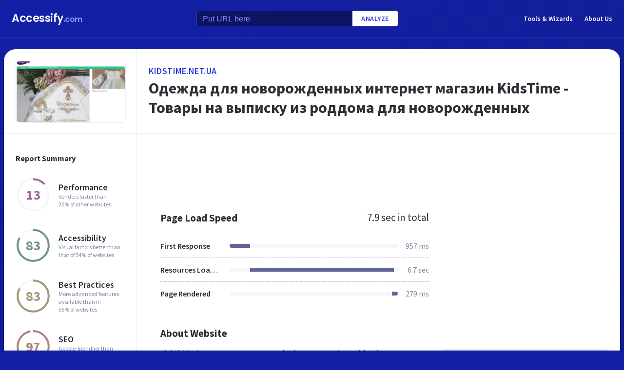

--- FILE ---
content_type: text/html; charset=utf-8
request_url: https://www.google.com/recaptcha/api2/aframe
body_size: 265
content:
<!DOCTYPE HTML><html><head><meta http-equiv="content-type" content="text/html; charset=UTF-8"></head><body><script nonce="oAUCxJTobGtA3sdJNOrWig">/** Anti-fraud and anti-abuse applications only. See google.com/recaptcha */ try{var clients={'sodar':'https://pagead2.googlesyndication.com/pagead/sodar?'};window.addEventListener("message",function(a){try{if(a.source===window.parent){var b=JSON.parse(a.data);var c=clients[b['id']];if(c){var d=document.createElement('img');d.src=c+b['params']+'&rc='+(localStorage.getItem("rc::a")?sessionStorage.getItem("rc::b"):"");window.document.body.appendChild(d);sessionStorage.setItem("rc::e",parseInt(sessionStorage.getItem("rc::e")||0)+1);localStorage.setItem("rc::h",'1769024267616');}}}catch(b){}});window.parent.postMessage("_grecaptcha_ready", "*");}catch(b){}</script></body></html>